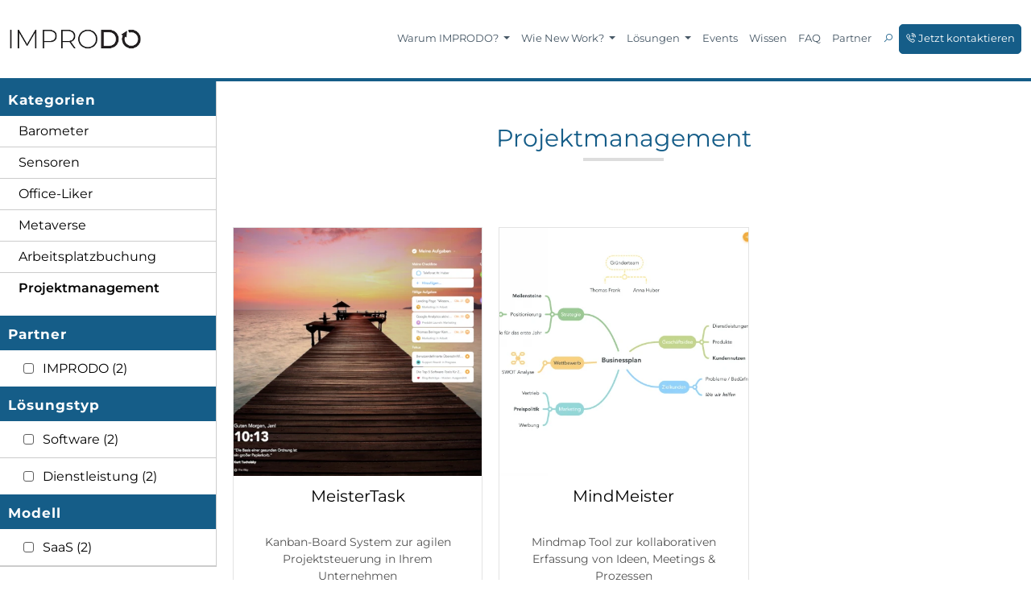

--- FILE ---
content_type: text/html; charset=utf-8
request_url: https://improdo.de/loesungen/kategorie/projektmanagement/
body_size: 11146
content:
<!DOCTYPE html><html lang=de><meta http-equiv=content-type content="text/html; charset=utf-8"><meta http-equiv=X-UA-Compatible content="IE=edge"><meta name=viewport content="width=device-width, initial-scale=1"><title>Projektmanagement - New Work - Work New - Mit dem Barometer zu New-Work-Office- und Smart-Office-Lösungen in der hybriden Arbeitswelt</title><meta name=description content=...><meta name=keywords content=""><meta name=copyright content=IMPRODO><meta name=publisher content=IMPRODO><meta name=robots content=index,follow><meta name=revisit-after content="7 days"><meta name=audience content=All><meta name=page-type content=Unternehmensinformationen><meta name=page-topic content="Software-Lösung Projektmanagement"><meta name=language content=de><meta name=author content=IMPRODO><meta name=geo.placename content="Schorndorf, Deutschland"><meta name=geo.position content=48.805410;9.518030><meta name=geo.region content=Baden-Württemberg><meta name=city content=Schorndorf><meta name=country content=Deutschland><meta name=zipcode content=73614><meta name=ICBM content="48.805410, 9.518030"><meta property=og:title content=Projektmanagement><meta property=og:type content=Website><meta property=og:description content=...><meta property=og:url content=https://improdo.de/loesungen/kategorie/projektmanagement/><meta property=og:image content=https://improdo.de/site/assets/files/1057/improdo-new-work-stuttgart-schorndorf-smart-office.webp><meta property=og:image:width content=256><meta property=og:image:height content=256><meta name=twitter:card content=summary><meta property=twitter:domain content=https://improdo.de><meta property=twitter:url content=https://improdo.de/loesungen/kategorie/projektmanagement/><meta name=twitter:title content=Projektmanagement><meta name=twitter:description content="...' "><meta name=twitter:image content=https://improdo.de/site/assets/files/1057/improdo-new-work-stuttgart-schorndorf-smart-office.webp><meta property=twitter:image:width content=256><meta property=twitter:image:height content=256><meta http-equiv=Content-Security-Policy content="default-src 'self' *.improdo.de 'unsafe-inline';font-src 'self' data:; img-src 'self' *.improdo.de data: ; script-src 'self' *.improdo.de 'unsafe-eval' 'unsafe-inline'; "><link rel=canonical href=https://improdo.de/loesungen/kategorie/projektmanagement/><link rel="shortcut icon" type=image/x-icon href=/site/assets/files/1057/improdo-new-work-stuttgart-schorndorf-smart-office-favicon.256x256.webp><link rel=stylesheet href=/site/assets/pwpc/pwpc-73a77fb901efd6b7f3906a5675ba28cb913e0f9a.css><script src=/site/assets/pwpc/pwpc-233d13354655ec905c817c493e9779d908610928.js></script><style>@media (min-width:900px){.mainsection{padding-top:33px}}@media (max-width:767px){.kopfzeile{margin:0px!important}}.navigation-clean.navbar-light .navbar-nav .nav-link{font-size:16px}.article-list p a{color:#155d88}.article-list p a:hover{color:#2779F6;text-decoration:underline!important}.top_page i{background:#155d88!important}.info-header-icon-list .submenus{border-left:5px solid #155d88}</style><body style=padding:0;><div id=hdrtop></div><div class=info-header-icon-list><nav class="navbar navbar-light navbar-expand-md navigation-clean" style="border-bottom: 4px solid #155d88;box-shadow: 0;"><div class=container><a href=https://improdo.de/><img src=/site/assets/files/1057/improdo-new-work-stuttgart-schorndorf-smart-office.520x0.webp style="height: 75px;max-width: auto;"></a><div class=main_mobile><div class=only_mobile><a href="tel:+49 7181-2070 610" class=mobile-search> <i class="las la-phone-volume" style="color: #155d88;"></i> </a> <a href=/anfrage/ class=mobile-search><i class="las la-envelope-open" style="color: #155d88;"></i></a> <b><a href=# class=mobile-search data-bs-toggle=modal data-bs-target=#exampleModal> <i class="las la-search" style="color: #155d88;"></i> </a></b></div><button data-bs-toggle=collapse class=navbar-toggler data-bs-target=#navcol-1><span class=sr-only>Toggle navigation</span><span class=navbar-toggler-icon></span></button></div><div class="collapse navbar-collapse" id=navcol-1><ul class='nav navbar-nav ms-auto'><li class="dropdown nav-item"><a href=# class="dropdown-toggle nav-link" data-bs-toggle=dropdown role=button aria-haspopup=true aria-expanded=false>Warum IMPRODO? <span class=caret></span></a><ul class=dropdown-menu><li><a href=/info/herausforderung/>Herausforderung</a><li><a href=/info/loesung/>Lösung</a><li><a href=/info/vorgehensweise/>IMPROVE &amp; DO</a></ul><li class="dropdown nav-item"><a href=# class="dropdown-toggle nav-link" data-bs-toggle=dropdown role=button aria-haspopup=true aria-expanded=false>Wie New Work? <span class=caret></span></a><ul class=dropdown-menu><li class=sub-items><a href=/new-work/barometer-berfragung/ class=dropdown-toggle>1. Barometer</a> <span class=caret></span><ul class=submenus><li><a href=/new-work/barometer-berfragung/planung-durchfuehrung/>Befragungsprozess</a><li><a href=/new-work/barometer-berfragung/datenanalyse/>Ergebnisinterpretation</a></ul><li class=sub-items><a href=/new-work/office-sensoren/ class=dropdown-toggle>2. Office Sensoren</a> <span class=caret></span><ul class=submenus><li><a href=/new-work/office-sensoren/sensor-implementierung/>Sensor Implementierung</a><li><a href=/new-work/office-sensoren/daten-basierte-strategie/>Daten-basierte Strategie</a></ul><li class=sub-items><a href=/new-work/office-liker/ class=dropdown-toggle>3. Office-Liker</a> <span class=caret></span><ul class=submenus><li><a href=/new-work/office-liker/interaktive-stilwahl-materialien/>Stil- und Materialpräferenzen</a><li><a href=/new-work/office-liker/einfluss-auf-design/>Einfluss auf Design</a></ul><li class=sub-items><a href=/new-work/metaverse/ class=dropdown-toggle>4. Metaverse</a> <span class=caret></span><ul class=submenus><li><a href=/new-work/metaverse/virtueller-zwilling/>Virtueller Zwilling-Entwicklung</a><li><a href=/new-work/metaverse/interaktive-planung/>Interaktive Planung</a></ul></ul><li class="dropdown nav-item"><a href=# class="dropdown-toggle nav-link" data-bs-toggle=dropdown role=button aria-haspopup=true aria-expanded=false>Lösungen <span class=caret></span></a><ul class=dropdown-menu><li><a href=/loesungen/kategorie/barometer/>Barometer</a><li><a href=/loesungen/kategorie/office-sensoren/>Sensoren</a><li><a href=/loesungen/kategorie/office-liker/>Office-Liker</a><li><a href=/loesungen/kategorie/metaverse/>Metaverse</a><li><a href=/loesungen/kategorie/arbeitsplatzbuchung/>Arbeitsplatzbuchung</a><li><a href=/loesungen/kategorie/projektmanagement/>Projektmanagement</a><li><a href=/loesungen/partner/>Partner</a></ul><li class=nav-item role=presentation><a class=nav-link href=/events/>Events</a><li class=nav-item role=presentation><a class=nav-link href=/wissen/>Wissen</a><li class=nav-item role=presentation><a class=nav-link href=/#d>FAQ</a><li class=nav-item role=presentation><a class=nav-link href=/#t>Partner</a><li class=nav-item role=presentation><a href=# class=nav-link style=font-size:19px; data-bs-toggle=modal data-bs-target=#exampleModal><i class="las la-search" style="color: #155d88;"></i></a><li class=nav-item role=presentation><a class='nav-link callbtn' href=/#kontakt style="border: 1px solid #155d88; background: #155d88; color: #fff;border-radius: 5px;padding: 5px 15px 2px 15px;"> <i class="las la-phone-volume" style="margin: 5px 0 10px 0;color: #fff;"></i> <span class=kontaktbutton>Jetzt kontaktieren</span> </a></ul></div></div></nav></div></div><div class="modal fade search_modal" id=exampleModal tabindex=-1 role=dialog aria-labelledby=exampleModalLabel aria-hidden=true><div class="modal-dialog modal-dialog-centered" role=document><div class=modal-content><div class=modal-header><h5 class=modal-title id=exampleModalLabel>Suche</h5><button type=button class=close data-bs-dismiss=modal aria-label=Close><span aria-hidden=true>&times;</span></button></div><div class=modal-body><div><form class=search action=/suche/ id=search_form><input class=search_input_text name=q id=search placeholder='Suchbegriff eingeben'></form><div class=srch_lsting></div></div><div class=modal-under-data><a href=https://improdo.de/site-map/><i class="las la-sitemap" style="color: #155d88"></i> <span> Sitemap</span> </a>&nbsp;&nbsp;<a href=/anfrage/><i class="las la-envelope-open" style="color: #155d88"></i> <span >info@improdo.de </span> </a> &nbsp;&nbsp;<a href="tel:+49 7181-2070 610"><i class="las la-phone-volume" style="color: #155d88"></i> <span>+49 7181-2070 610</span></a></div><div class=modal-under-data>&nbsp;<a href=https://linkedin.com/company/improdo target=_blank><i class="lab la-linkedin-in" style="color: #155d88;"></i></a> &nbsp;</div></div></div></div></div><link rel=alternate hreflang=home href=https://improdo.de/loesungen/kategorie/projektmanagement/><script type=application/ld+json>{"@context":"https://schema.org","@type":"BreadcrumbList","itemListElement":[{"@type":"ListItem","position":"1","name":"IMPRODO","item":"/"},{"@type":"ListItem","position":"2","name":"Lösungen","item":"/loesungen/"},{"@type":"ListItem","position":"3","name":"Kategorien","item":"/loesungen/kategorie/"},{"@type":"ListItem","position":"4","name":"Projektmanagement","item":"/loesungen/kategorie/projektmanagement/"}]}</script><style>.video_sldr{position:relative;min-height:600px;cursor:pointer;margin:48px 0 0 0}.video_sldr .swiper-slide{padding:0}.video_sldr .slider-one{position:absolute!important;width:100%;height:100%;top:0;left:0}.sldr_txt{text-align:center;position:absolute;z-index:11111;width:100%;padding:25px 0 0 0}.video_sldr .swiper-button-next{right:30px!important}.video_sldr .swiper-button-prev{left:30px!important}.sldr_txt h3{font-size:65px;font-weight:500;color:#fff}.sldr_txt p{color:#fff}.swiper-slide{background:inherit!important}.untermenu ul>li>ul>li.current>a{background:#155d88}.untermenu ul>li>ul>li>ul>li.current::before{color:#155d88}.article-list h1{color:#155d88}.article-list h2{color:#155d88}.article-list h3{color:#155d88}.article-list h4{color:#155d88}.swiper-main{position:relative}.swiper-button-next,.swiper-button-prev{color:#155d88!important}.swiper-pagination-bullet-active{background:#155d88}.swiper-slide{text-align:center;font-size:18px;background:#fff;display:-webkit-box;display:-ms-flexbox;display:-webkit-flex;display:flex;-webkit-box-pack:center;-ms-flex-pack:center;-webkit-justify-content:center;justify-content:center;-webkit-box-align:center;-ms-flex-align:center;-webkit-align-items:center;align-items:center}a:hover{color:#155d88}a.btn-outline-primary:hover{background:#155d88;color:#fff!important}.preisbox{border-top:2px solid #155d88}.preisbox .preis h4{color:#155d88}#wrap_kontakt_submit button{background:#155d88;width:100%;font-size:25px;padding:15px}.parallax1{background-image:url(/site/assets/files/1/event_hintergrund-improdo-1.webp)}.ctabutton{float:left;width:100%}#swipertitle{hyphens:auto}.swiper-slide{display:flex;align-items:center}.footer_filter_row{background-color:white;box-shadow:0 10px 30px rgb(216 216 216 / 45%);position:fixed;inset:auto auto 0;margin:auto;z-index:99;width:100%;margin:0px!important;height:68px}.subCategory_listBox .subCategory_Box .subcat_imgBox,.subCategory_listBox .subCategory_Box2 .subcat_imgBox{background-color:#fff}.show_counter .show_counting{font-size:43px;color:#155d88!important}.show_counter .row{justify-content:center}#sidebar .checklist .li_level1 .input-group-text{padding:7px 7px 7px 23px}.vorsh-img{width:25%;height:auto;border-radius:0;float:left;margin-right:14px}.vorsh-img img{width:100%;height:206px;border-radius:0}.bottom-data p{text-align:justify}.card-header{margin-bottom:10px}div#main_footer{width:100%;float:left}.Swiper3 .subCategory_listBox .subCategory_Box2 .subcat_nameBox p.desc_text{min-height:50px;margin:0}.FormBuilder-1 .Inputfield_rechenaufgabe{width:100%;margin:10px 0 30px 0}.FormBuilder-1 input[type=text]{min-height:45px}.FormBuilder-1 select{min-height:45px}.dataTables_empty{display:none}.item_spc a{display:grid}.item_spc a .thumb_img{overflow-y:hidden}.item_spc a .thumb_img img{height:100%}.Swiper3 .row{width:100%}@media screen and (min-width:100px) and (max-width:480px){.video_sldr video{object-fit:cover;height:100%}.video_sldr .swiper-button-next{display:none}.video_sldr .swiper-button-prev{display:none}.video_sldr #swiperbody p{font-size:16px}#swipercta{font-weight:600;line-height:32px}#swipertitle{padding:15px 30px 0}.sldr_txt{padding:inherit!important}#swipertitle{padding-top:25px!important}}@media screen and (min-width:481px) and (max-width:600px){.video_sldr video{object-fit:cover;height:100%}.video_sldr{min-height:470px}.video_sldr .swiper-button-next{display:none}.video_sldr .swiper-button-prev{display:none}.video_sldr #swiperbody p{font-size:16px}#swipercta{font-weight:600;line-height:32px}#swipertitle{padding:15px 30px 0}.sldr_txt{padding:inherit!important}#swipertitle{padding-top:25px!important}}@media screen and (min-width:601px) and (max-width:767px){.video_sldr video{object-fit:cover;height:100%}.video_sldr{min-height:450px}.video_sldr .swiper-button-next{display:none}.video_sldr .swiper-button-prev{display:none}.video_sldr #swiperbody p{font-size:16px}#swipercta{font-weight:600;line-height:32px}#swipertitle{padding:15px 30px 0}.sldr_txt{padding:inherit!important}#swipertitle{padding-top:25px!important}}@media screen and (min-width:768px) and (max-width:1023px){.video_sldr video{object-fit:cover;height:100%}.video_sldr{min-height:450px;margin:22px 0 0 0}.video_sldr .swiper-button-next{display:none}.video_sldr .swiper-button-prev{display:none}.video_sldr #swiperbody p{font-size:16px}#swipercta{font-weight:600;line-height:32px;margin:0!important}#swipertitle{padding:15px 30px 0}#swipertitle{font-size:40px!important}.sldr_txt{padding:inherit!important}#swipertitle{padding-top:40px!important}}@media screen and (min-width:1024px) and (max-width:1100px){.video_sldr video{object-fit:cover;height:100%}.video_sldr{min-height:450px;margin:22px 0 0 0}.video_sldr #swiperbody p{font-size:16px}#swipercta{font-weight:600;line-height:32px}#swipertitle{padding:15px 30px 0}#swipertitle{font-size:40px!important}.sldr_txt{padding:inherit!important}#swipertitle{padding-top:40px!important}}.sldr_txt{padding:inherit!important}#swipertitle{padding-top:40px}@media screen and (max-width:767px){.bottom_Fixedfooter{display:block}}.dataTables_wrapper .dataTables_paginate{padding-top:.25em;padding:8px 0;border-radius:7px}@media screen and (min-width:767px){.dataTables_wrapper .dataTables_paginate{margin-right:20px}}.dataTables_wrapper .dataTables_paginate .paginate_button:hover{color:#155d88!important}#sidebar h3{background-color:#155d88!important}.apply_btn{border:2px solid #155d88;background:#155d88}@media screen and (max-width:767px){.swiper-mobile{display:block!important}.swiper-desktop{display:none!important}}.Swiper3 .subCategory_listBox .subCategory_Box2 .subcat_nameBox p.desc_text{color:#000;font-weight:600;font-size:16px;margin:0 0 6px;padding:0 10px}.Swiper3 .subCategory_listBox .subCategory_Box2 .subcat_nameBox .desc2 .desc2_top span{font-size:12px;min-height:40px;display:block;line-height:1.4;font-size:15px;padding:0 10px}.Swiper3 .subCategory_listBox .subCategory_Box2 .subcat_nameBox .desc2 .desc2_top{line-height:1;margin:0 0 10px}.Swiper3 .subCategory_listBox .subCategory_Box2 .subcat_nameBox p.prodd_price{font-weight:600;margin:0;font-size:16px;color:#000;padding-bottom:10px}.Swiper3 .subCategory_listBox .subCategory_Box2 .card_foot .card_foot_ul{margin:0;padding:0}.Swiper3 .subCategory_listBox .subCategory_Box2 .card_foot .card_foot_ul li{display:block;font-size:10px;color:#000;line-height:1.4;padding:4px 0 3px;border-top:1px solid #e3e3e3}.Swiper3 .subCategory_listBox .subCategory_Box2 .subcat_nameBox{padding-top:11px}.subCategory_listBox .subCategory_Box2{background-color:#fdfdfd}.Swiper2 .subCategory_listBox .subCategory_Box2 .subcat_imgBox{height:100px}.Swiper2 .subCategory_listBox .subCategory_Box2 .subcat_nameBox h3{padding-bottom:10px;font-size:15px!important}.Swiper2 .subCategory_Box2 .subcat_imgBox img{height:auto;width:auto;min-height:100px}.Swiper2 .subCategory_Box2{border:0}.form-check-input:checked{background-color:#155d88}.article-list{margin:50px 0 40px 0}div#light video{width:100%;position:absolute;top:0;bottom:0;margin:auto;left:0;right:0}div#light{display:none;position:fixed;z-index:99999;top:0;bottom:0;left:0;right:0;margin:auto;max-width:600px;max-height:338px;background:#fff;border:2px solid #ffff}#fade{display:none;position:fixed;top:0%;left:0%;width:100%;height:100%;background-color:black;z-index:9999;-moz-opacity:0.8;opacity:.80;filter:alpha(opacity=80)}@media screen and (max-width:500px){.Swiper3 .subCategory_listBox .subCategory_Box2 .subcat_nameBox .desc2{padding:3px}.Swiper3 .subCategory_listBox .subCategory_Box2 .subcat_nameBox .desc2 .desc2_top span{min-height:30px;font-size:10px}.Swiper3 .subCategory_listBox .subCategory_Box2 .subcat_nameBox p.desc_text{min-height:36px;font-size:12px}.Swiper3 .subCategory_listBox .subCategory_Box2 .subcat_nameBox p.prodd_price{font-size:13px}}@media screen and (min-width:501px) and (max-width:767px){.Swiper3 .subCategory_listBox .subCategory_Box2 .subcat_nameBox .desc2 .desc2_top span{min-height:51px}.Swiper3 .subCategory_listBox .subCategory_Box2 .subcat_nameBox p.prodd_price{font-size:13px}}@media screen and (max-width:768px){.Swiper3 .subCategory_listBox .subCategory_Box2 .card_foot .card_foot_ul{margin:0!important}.vorsh-img{width:50%}}@media screen and (min-width:768px) and (max-width:991px){.Swiper3 .subCategory_listBox .subCategory_Box2 .subcat_nameBox .desc2 .desc2_top span{min-height:85px;font-size:10px}.Swiper3 .subCategory_listBox .subCategory_Box2 .subcat_nameBox p.prodd_price{font-size:12px}.Swiper3 .subCategory_listBox .subCategory_Box2 .subcat_nameBox p.desc_text{min-height:34px;font-size:11px}}@media screen and (max-width:767px){.mainSectionn .filter_panel{flex:0}.mainSectionn .content_block{flex:1 1 100%!important;padding:0 5px!important}div#light{max-width:300px!important;max-height:230px!important}}@media screen and (min-width:768px) and (max-width:1024px){div#light{max-width:500px!important}}@media screen and (min-width:900px) and (max-width:1366px){.simple-slider .swiper-slide{margin-top:25px}}@media screen and (min-width:900px) and (max-width:1000px){.navigation-clean.navbar .navbar-nav .nav-link{padding-left:10px;padding-right:10px}}.mainSectionn .content_block{flex:1 1 79%;padding:0 10px}.mainSectionn .filter_panel{flex:1 1 21%}.breadcrumbs2{display:flex;justify-content:center;margin-top:20px}.breadcrumbs2 a{font-size:15px}input[type='checkbox']{accent-color:#155d88}.Swiper3 .subCategory_listBox .subCategory_Box2 .subcat_imgBox{display:flex;justify-content:center;align-items:center;overflow:hidden}.Swiper3 .subCategory_listBox .subCategory_Box2 .subcat_imgBox img{width:100%;height:auto;border-radius:0;object-fit:cover;height:100%}.Swiper3 .subCategory_Box2 a:hover{color:#575759}.main_grund{min-height:64px}.Swiper3 .subCategory_listBox .subCategory_Box2 .card_foot .card_foot_ul li{padding:4px 0 10px}.seo_divs p{text-align:justify}.cards_sec{display:none}.swiper-pagination-bullets{display:none}#main_footer{display:none}.grid-item1 a img{border-radius:0px!important}.productsswiperdiv h2{color:#155d88;font-weight:normal}.active_a{width:32%!important}.grid-item1{margin-bottom:16px}@media screen and (max-width:768px){.active_a{width:47.5%!important}.grid-item1{margin-bottom:2px}.grid1{padding-left:5px}.custompricebtn{margin-bottom:10px!important}}.custompricebtn{width:100%;text-align:center}@media only screen and (min-width:389px) and (max-width:391px){.active_a{width:47%!important}}</style><div class=mainsection><main id=main><div class=article-list style="margin: 50px 0 0;"><section class=cards_sec><div class=container-fluid><div class="row main-section mainSectionn"><div class="filter_panel p-0 mb-2 column_display "><div id=CATEGORIES><div id=sidebar><div><div class="card category_card"><h3 class="text-left normal_h3">Kategorien
<span class=arrow></span></h3><div><div class="card-body checklist fashion divwithcheckbox"><div class=accordion id=sub_accordion><ul class="card checkList_UL"><li class=li_level1><div id=acc_subcategory1 data-bs-toggle=collapse data-bs-target=#subcat_accor1 aria-controls=subcat_accor1 class="text-left collapsed normal_hdd input-group-text chheck "><a href=/loesungen/kategorie/barometer/ class="acc_noopen accordian_href">Barometer</a></div><ul id=subcat_accor1 class=collapse aria-labelledby=acc_subcategory1 data-bs-target=#sub_accordion></ul><li class=li_level1><div id=acc_subcategory2 data-bs-toggle=collapse data-bs-target=#subcat_accor2 aria-controls=subcat_accor2 class="text-left collapsed normal_hdd input-group-text chheck "><a href=/loesungen/kategorie/office-sensoren/ class="acc_noopen accordian_href">Sensoren</a></div><ul id=subcat_accor2 class=collapse aria-labelledby=acc_subcategory2 data-bs-target=#sub_accordion></ul><li class=li_level1><div id=acc_subcategory3 data-bs-toggle=collapse data-bs-target=#subcat_accor3 aria-controls=subcat_accor3 class="text-left collapsed normal_hdd input-group-text chheck "><a href=/loesungen/kategorie/office-liker/ class="acc_noopen accordian_href">Office-Liker</a></div><ul id=subcat_accor3 class=collapse aria-labelledby=acc_subcategory3 data-bs-target=#sub_accordion></ul><li class=li_level1><div id=acc_subcategory4 data-bs-toggle=collapse data-bs-target=#subcat_accor4 aria-controls=subcat_accor4 class="text-left collapsed normal_hdd input-group-text chheck "><a href=/loesungen/kategorie/metaverse/ class="acc_noopen accordian_href">Metaverse</a></div><ul id=subcat_accor4 class=collapse aria-labelledby=acc_subcategory4 data-bs-target=#sub_accordion></ul><li class=li_level1><div id=acc_subcategory5 data-bs-toggle=collapse data-bs-target=#subcat_accor5 aria-controls=subcat_accor5 class="text-left collapsed normal_hdd input-group-text chheck "><a href=/loesungen/kategorie/arbeitsplatzbuchung/ class="acc_noopen accordian_href">Arbeitsplatzbuchung</a></div><ul id=subcat_accor5 class=collapse aria-labelledby=acc_subcategory5 data-bs-target=#sub_accordion></ul><li class=li_level1><div id=acc_subcategory6 data-bs-toggle=collapse data-bs-target=#subcat_accor6 aria-controls=subcat_accor6 class="text-left collapsed normal_hdd input-group-text chheck active"><a href=/loesungen/kategorie/projektmanagement/ class="acc_noopen accordian_href">Projektmanagement</a></div><ul id=subcat_accor6 class=collapse aria-labelledby=acc_subcategory6 data-bs-target=#sub_accordion></ul></ul></div></div></div></div></div><h3>Partner</h3><div class="checklist manufacturer divwithcheckbox"><ul class=checkList_UL><li class="li_level1 li_checkbox "><div class="input-group-text chheck"><input class="form-check-input mt-0 manufacturer_data merk_data_cat" type=checkbox value=1487 aria-label="Checkbox for following text input"></div><span class=checkbox_title>IMPRODO (2)</span></ul></div><h3>Lösungstyp</h3><div class="checklist sizes divwithcheckbox"><ul class=checkList_UL><li class="li_level1 li_checkbox "><div class="input-group-text chheck"><input class="form-check-input mt-0 merk_data_cat" type=checkbox value=1488 aria-label="Checkbox for following text input"></div>Software (2)<li class="li_level1 li_checkbox d-none"><div class="input-group-text chheck"><input class="form-check-input mt-0 merk_data_cat" type=checkbox value=1489 aria-label="Checkbox for following text input"></div>Hardware (0)<li class="li_level1 li_checkbox "><div class="input-group-text chheck"><input class="form-check-input mt-0 merk_data_cat" type=checkbox value=1490 aria-label="Checkbox for following text input"></div>Dienstleistung (2)</ul></div><h3>Modell</h3><div class="checklist sizes divwithcheckbox"><ul class=checkList_UL><li class="li_level1 li_checkbox "><div class="input-group-text chheck"><input class="form-check-input mt-0 merk_data_cat" type=checkbox value=1491 aria-label="Checkbox for following text input"></div>SaaS (2)<li class="li_level1 li_checkbox d-none"><div class="input-group-text chheck"><input class="form-check-input mt-0 merk_data_cat" type=checkbox value=1492 aria-label="Checkbox for following text input"></div>On-Premise (0)</ul></div><button class="apply_btn filter_btn"> Filter anwenden </button></div></div></div><img src=/site/templates/assets/images/load2.gif id=gif_img class=loading_image style="display: none;"><div class="content_block set_all_pro"><h2 class=text-center>Projektmanagement</h2><section class="subCategory_listBox mb-4"></section><div class="mar-tp product_div"><table id=example style="width: 100%;"><thead><tr><th><th><th><th><th><th></tr><tbody><tr class=odd><td class="sorting_2 sorting_1"><div class=" col-sm-12 col-lg-12 mb-3 p-0"><div class=card_view><div class=card_top><a href=/loesungen/produkt/meistertask/ class=card_top_a><div class=card_img><img src=/site/assets/files/1529/remotework.500x500.webp></div><div class=card_description><p class=desc_text>MeisterTask<div class=desc2><div class=desc2_top><span>Kanban-Board System zur agilen Projektsteuerung in Ihrem Unternehmen</span></div></div><div class=main_grund><p class="text-center grund_txt"></div></div></a></div><div class=card_foot><ul class=card_foot_ul></ul></div></div></div><td class="sorting_2 sorting_1"><div class=" col-sm-12 col-lg-12 mb-3 p-0"><div class=card_view><div class=card_top><a href=/loesungen/produkt/mindmeister/ class=card_top_a><div class=card_img><img src=/site/assets/files/1530/businessplan.500x500.webp></div><div class=card_description><p class=desc_text>MindMeister<div class=desc2><div class=desc2_top><span>Mindmap Tool zur kollaborativen Erfassung von Ideen, Meetings &amp; Prozessen</span></div></div><div class=main_grund><p class="text-center grund_txt"></div></div></a></div><div class=card_foot><ul class=card_foot_ul></ul></div></div></div><td><td><td><td></table></div></div></div><div class="last_data_row mt-4"><div class="col-md-12 bottom-data mt-4"><div class=pdfbtn_div></div></div></div></div></section><section class=bottom_Fixedfooter><div class=container-fluid><div class="row footer_filter_row"><div class="col-lg-6 col-sm-6 col-6 footer_inner_filter_column filter_btn"><h3 class=main_color><span> <i class="las la-filter" aria-hidden=true></i> </span>filter</h3></div><div class="col-lg-6 col-sm-6 col-6 footer_inner_filter_column cart_btn"><h3 class=main_color><span> <i class="las la-shopping-cart"></i> </span>ANFRAGE</h3></div></div></div></section></div></main><div id=kontakt></div></div></div></div><script>$(function(){if(/Android|webOS|iPhone|iPad|iPod|BlackBerry|IEMobile|Opera Mini/i.test(navigator.userAgent)){$(".grid1").masonry({itemSelector:".grid-item1",columnWidth:5});setTimeout(()=>{$(".grid1").show();$('.gif1').hide();$(".grid1").masonry({itemSelector:".grid-item1",columnWidth:5})},1000);setTimeout(()=>{$(".grid1").masonry({itemSelector:".grid-item1",columnWidth:5})},3000);setTimeout(()=>{$(".grid1").masonry({itemSelector:".grid-item1",columnWidth:5})},4000);setTimeout(()=>{$(".grid1").masonry({itemSelector:".grid-item1",columnWidth:5})},6000);setTimeout(()=>{$(".grid1").masonry({itemSelector:".grid-item1",columnWidth:5})},8000);setTimeout(()=>{$(".grid1").masonry({itemSelector:".grid-item1",columnWidth:5})},10000)}
else{$(".grid1").masonry({itemSelector:".grid-item1",columnWidth:20});setTimeout(()=>{$(".grid1").show();$('.gif1').hide();$(".grid1").masonry({itemSelector:".grid-item1",columnWidth:20})},1000);setTimeout(()=>{$(".grid1").masonry({itemSelector:".grid-item1",columnWidth:20})},3000);setTimeout(()=>{$(".grid1").masonry({itemSelector:".grid-item1",columnWidth:20})},4000);setTimeout(()=>{$(".grid1").masonry({itemSelector:".grid-item1",columnWidth:20})},6000);setTimeout(()=>{$(".grid1").masonry({itemSelector:".grid-item1",columnWidth:20})},8000);setTimeout(()=>{$(".grid1").masonry({itemSelector:".grid-item1",columnWidth:20})},10000)}})</script><style>.top_page{background:#155d88;display:none}.top_page_whatsapp{background:#25d366>}.top_page_whatsapp i{border-radius:24px}.top_page i{border-radius:5px}.show_arrow{display:block!important}</style><div id=main_footer><div id=kontakt class=footer-clean style="background-color: #155d88;padding: 50px 0 50px 0;border-bottom: 0px solid #575759;margin-top:85px"><div class=container><div class="row justify-content-center"><div class="col-sm-12 col-md-12 item" style="text-align: center;" data-aos=fade-right data-aos-once=true><div class=ft_blueBoxx style="margin-bottom: 0px;border-bottom: 0;padding: 20px 0 0px 0;font-size: 30px;font-weight: normal;border: 1px #155d88 solid;background: #155d88;color:#fff; border-radius: 5px;"><div class="col-12 col-md-12 col-lg-12">IMPROVE + DO für mehr Transparenz und bessere Entscheidungen</div><hr style="color: #fff; margin: 15px 0;"><div class=row><div class="col-12 col-md-4 col-lg-3" style=text-align:center; data-aos=fade-right data-aos-once=true><h6 style=font-weight:300;font-size:1.2rem;><i class="las la-check" style="margin: 0 10px 0 0;color: #fff;"></i>sicher, schnell, anonym</h6></div><div class="col-12 col-md-4 col-lg-3" style=text-align:center; data-aos=fade-right data-aos-once=true><h6 style=font-weight:300;font-size:1.2rem;><i class="las la-check" style="margin: 0 10px 0 0;color: #fff;"></i>für alle Unternehmensgrößen</h6></div><div class="col-12 col-md-4 col-lg-3" style=text-align:center; data-aos=fade-right data-aos-once=true><h6 style=font-weight:300;font-size:1.2rem;><i class="las la-check" style="margin: 0 10px 0 0;color: #fff;"></i>Smart Office Lösungen</h6></div><div class="col-12 col-md-4 col-lg-3" style=text-align:center; data-aos=fade-right data-aos-once=true><h6 style=font-weight:300;font-size:1.2rem;><i class="las la-check" style="margin: 0 10px 0 0;color: #fff;"></i>New Work Office Partner</h6></div></div></div></div></div></div></div><div class=footer-clean style="background-color: #f4f4f4;padding: 50px 0 50px 0;border-bottom: 4px solid #575759;margin-top:0px"><footer><div class=container><div class="row justify-content-center"><div class="col-sm-12 col-md-12 item" style="text-align: center;" data-aos=fade-right data-aos-once=true><h2 style=padding:20px;color:#155d88;text-transform:uppercase;>Kontakt</h2></div><div class="col-6 col-md-4 col-lg-3 item ft_iconTitle" style=text-align:center; data-aos=fade-right data-aos-once=true><a href="tel:+49 7181-2070 610"> <i class="las la-phone-volume" style="margin: 5px 0 10px 0;color: #155d88; font-size:100px;padding-bottom: 20px;"></i><br><span style=font-size:18px;>+49 7181-2070 610</span><br><span style=font-size:14px;>jetzt zum Festnetzpreis anrufen</span> </a></div><div class="col-6 col-md-4 col-lg-3 item ft_iconTitle" style=text-align:center; data-aos=fade-right data-aos-once=true><a href=/anfrage/> <i class="las la-envelope-open" style="margin: 5px 0 10px 0;color: #155d88; font-size:100px;padding-bottom: 20px;"></i><br><span style=font-size:18px;><noscript data-emo=B4aEokYro2YcoNMH.EMu>aktivieren um Inhalt zu sehen</noscript></span><br><span style=font-size:14px;>Mail senden</span> </a></div><div class="col-6 col-md-4 col-lg-3 item ft_iconTitle" style=text-align:center; data-aos=fade-right data-aos-once=true><a href=https://goo.gl/maps/oNohStHbaQBiWhcT6> <i class="las la-location-arrow" style="margin: 5px 0 10px 0;color: #155d88; font-size:100px;padding-bottom: 20px;"></i><br><span style=font-size:18px;>IMPRODO GmbH in Schorndorf</span><br><span style=font-size:14px;>Google Maps öffnen</span> </a></div></div></div></footer></div><div style=background-color:#fff;><div id=socialmedia class=container><div class=row><div class=col-md-12><p style=text-align:center;font-size:30px;margin-bottom:60px;>&nbsp;<a href=https://linkedin.com/company/improdo target=_blank><i class="lab la-linkedin-in" style="color: #155d88;"></i></a> &nbsp;</div><div class="col-md-4 seo_divs"><p><p><strong> Jetzt IMPRODO starten</strong><p>Unsere Mission ist es, Technologie zu humanisieren und dabei den Menschen in den Mittelpunkt des Ver&auml;nderungsprozesses zu stellen. Entdecken Sie mit uns, wie wir New Work denken und lassen Sie uns gemeinsam den Weg in Ihre hybride Arbeitswelt gestalten. START NOW TO IMPRODO.</p></div><div class="col-md-4 seo_divs"><p><p><strong>Besuchen Sie uns in Schorndorf bei Stuttgart. </strong><p>In der Ideenwerkstatt wird die Arbeitswelt der Zukunft erlebbar. Hochwertige &amp; agile Einrichtungskonzepte werden durch digitale Lösungen unterstützt. Durch die einzigartige Konzeption des Raumes wird unmittelbar ein positives Erlebnis geschaffen. <a href=https://goo.gl/maps/oNohStHbaQBiWhcT6 target=_blank rel="noreferrer noopener">Google Maps / Routenplanung öffnen</a></p></div><div class="col-md-4 seo_divs"><p><p><strong>Gegen analoge Ahnungslosigkeit, für bessere Entscheidungen</strong><p>Beteiligen Sie die Menschen in Ihrer Organisation am analogen &amp; digitalen Veränderungsprozess. Gemeinsam schaffen wir Transparenz für mehr Investitionssicherheit &amp; bessere Entscheidungen, für sichere Anwendungen (DO), für stete Verbesserung (IMPROVE) - von Anfang an.</p></div><div class=col-md-12><p style=text-align:center;><img src=/site/assets/files/1057/improdo-new-work-stuttgart-schorndorf-smart-office.520x0.webp style="max-width: 98%;max-height: 120px;"><p class=copyright style="text-align: center;margin: 0;padding: 10px;font-color: #fff;font-size: 0.8rem;"><a href=https://improdo.de/site-map/>Sitemap</a> |
<a href=https://improdo.de/rechtliches/bildnachweise/>Bildnachweise</a> |
<a href=https://improdo.de/rechtliches/datenschutz/>Datenschutz</a> |
<a href=https://improdo.de/rechtliches/impressum/>Impressum</a><p class=copyright style="text-align: center;margin: 0;padding: 25px;font-color: #fff;font-size: 0.7em;">IMPRODO&nbsp;© 2026<div class=main_arrows><div class=top_page style=border-radius:5px><a href=" #hdrtop"><i class="las la-arrow-up"></i></a></div></div></div></div></div></div></div><script src=/site/assets/pwpc/pwpc-d7d6f338a65d0cfa56ca2a5ff1ad6161e967c411.js></script><script>var offset=250;console.log('Yes');$(document).scroll(function(){console.log('Scroll');if($(this).scrollTop()>offset){$('.top_page').addClass('show_arrow')}else if($(this).scrollTop()<=offset){$('.top_page').removeClass('show_arrow')}});$(function(){const navLinks=document.querySelectorAll('.nav-item:not(.dropdown)')
const menuToggle=document.getElementById('navcol-1')
const bsCollapse=new bootstrap.Collapse(menuToggle,{toggle:!1})
if(navigator.userAgent.match(/Android/i)||navigator.userAgent.match(/webOS/i)||navigator.userAgent.match(/iPhone/i)||navigator.userAgent.match(/iPad/i)||navigator.userAgent.match(/iPod/i)||navigator.userAgent.match(/BlackBerry/i)||navigator.userAgent.match(/Windows Phone/i)){navLinks.forEach((l)=>{l.addEventListener('click',()=>{bsCollapse.toggle()})})}
$('.cards_sec').fadeIn();$('#main_footer').fadeIn();$('#search').keyup(function(){search_val=$('#search').val();if(search_val.length>=3){$.ajax({url:'/suche/',method:'GET',data:{q:search_val},success:function(data){var obj=JSON.parse(data);console.log(obj);$('.srch_lsting').html('');if(obj[0]=='No result'){return !1}
for(var i=0;i<obj[0].length;i++){$('.srch_lsting').append("<a href="+obj[0][i].parent_url+"><h3>"+obj[0][i].parent+"</h3></a>");$('.srch_lsting').append("<ul id=list"+i+"a >");for(j=0;j<obj[0][i].data.length;j++){$('#list'+i+'a').append("<li><a href="+obj[0][i].data[j].url+"><div class='imge_icons'><img src="+obj[0][i].data[j].image+" alt='Image'/></div><div class='img-icons-text'>"+obj[0][i].data[j].title+"</div></a></li>")}
$('.srch_lsting').append("</ul>")}
for(var i=0;i<obj[1].length;i++){$('.srch_lsting').append("<h3>Dokumente (PDF, ...)</h3>");$('.srch_lsting').append("<ul id=list_pdf"+i+"a >");for(j=0;j<obj[1][i].data.length;j++){$('#list_pdf'+i+'a').append("<li><a href="+obj[1][i].data[j].url+"><i class='las la-download'></i><div class='img-icons-text'>"+obj[1][i].data[j].title+"</div></a></li>")}
$('.srch_lsting').append("</ul>")}}})}});$('#search_form').submit(function(e){e.preventDefault();return !1})})</script><script>lightbox.option({'resizeDuration':200,'wrapAround':!0,'showImageNumberLabel':!1,'albumLabel':'%1 / %2',})</script><script>AOS.init({disable:function(){var maxWidth=3000;return window.innerWidth<maxWidth}});window.document.onkeydown=function(e){if(!e){e=event}
if(e.keyCode==27){lightbox_close()}}
function lightbox_open(){var lightBoxVideo=document.getElementById("VideoSU");window.scrollTo(0,0);document.getElementById('light').style.display='block';document.getElementById('fade').style.display='block';lightBoxVideo.play()}
function lightbox_close(){var lightBoxVideo=document.getElementById("VideoSU");document.getElementById('light').style.display='none';document.getElementById('fade').style.display='none';lightBoxVideo.pause()}
function adjust_lines(desc_text_query,desc2_top_query){$.each(desc_text_query,function(index,value){if($(value).html().length>45){var print_val=$(value).html().substr(0,45);$(value).html(print_val);$(value).append('...')}});$.each(desc2_top_query,function(index,value){if($(value).html().length>55){var print_val=$(value).html().substr(0,55);$(value).html(print_val);$(value).append('...')}})}
$(function(){var categories_arr=[1484];var manufacturer_counta="0";var manufacturer_count2a="0";var count_slider_top="2";var products_counta="0";var products_count2a="0";var manufacturer_arr=[];var collapse_id="6";var merkmale_arr=[];var produkt_img_count="";var desc_text_query=$('.desc_text');var desc2_top_query=$('.desc2_top span');var trLength=$('#example tr').length;if(collapse_id!=''){collapse_id='subcat_accor'+collapse_id;$('#'+collapse_id).addClass('show')}
$('.acc_noopen').click(function(){var elems=document.querySelectorAll(".collapsed");[].forEach.call(elems,function(el){el.classList.remove("show")})});if(/Android|webOS|iPhone|iPad|iPod|BlackBerry|IEMobile|Opera Mini/i.test(navigator.userAgent)){$('.bottom_Fixedfooter').show();adjust_lines(desc_text_query,desc2_top_query);if(manufacturer_count2a<=2){$('.Swiper2 .swiper-button-prev').css("display","none");$('.Swiper2 .swiper-button-next').css("display","none")}
if(products_count2a<=2){$('.Swiper3 .swiper-button-prev').css("display","none");$('.Swiper3 .swiper-button-next').css("display","none")}}else{$('.apply_btn').hide();if(manufacturer_counta<=6){$('.Swiper2 .swiper-button-prev').css("display","none");$('.Swiper2 .swiper-button-next').css("display","none")}
if(products_counta<=4){$('.Swiper3 .swiper-button-prev').css("display","none");$('.Swiper3 .swiper-button-next').css("display","none")}}
$('.accordian_href').click(function(){var href=$(this).prop('href');window.location.href=href});$('#example').DataTable({pageLength:3,searching:!1,info:!1,order:[],bLengthChange:!1,oLanguage:{"sEmptyTable":""},fnDrawCallback:function(oSettings){$('#example_previous').html('<i class="las la-chevron-left" aria-hidden="true"></i>');$('#example_next').html('<i class="las la-chevron-right" aria-hidden="true"></i>');$('body,html').animate({scrollTop:0},100)},});$("#example thead").remove();$('.paginate_button next').html('>');$('#example_previous').html('<i class="las la-chevron-left" aria-hidden="true"></i>');$('#example_next').html('<i class="las la-chevron-right" aria-hidden="true"></i>');if(trLength<=4){$('#example_paginate').css("display","none")}
$('.merk_data').click(function(){merk_selected=[];data_token='9999';$('.product_div').html('');if(manufacturer_arr.length>0){merk_selected=manufacturer_arr}
$('.merk_data:checkbox:checked').each(function(){merk_selected.push($(this).attr('value'))});if(/(android|bb\d+|meego).+mobile|avantgo|bada\/|blackberry|blazer|compal|elaine|fennec|hiptop|iemobile|ip(hone|od)|ipad|iris|kindle|Android|Silk|lge |maemo|midp|mmp|netfront|opera m(ob|in)i|palm( os)?|phone|p(ixi|re)\/|plucker|pocket|psp|series(4|6)0|symbian|treo|up\.(browser|link)|vodafone|wap|windows (ce|phone)|xda|xiino/i.test(navigator.userAgent)||/1207|6310|6590|3gso|4thp|50[1-6]i|770s|802s|a wa|abac|ac(er|oo|s\-)|ai(ko|rn)|al(av|ca|co)|amoi|an(ex|ny|yw)|aptu|ar(ch|go)|as(te|us)|attw|au(di|\-m|r |s )|avan|be(ck|ll|nq)|bi(lb|rd)|bl(ac|az)|br(e|v)w|bumb|bw\-(n|u)|c55\/|capi|ccwa|cdm\-|cell|chtm|cldc|cmd\-|co(mp|nd)|craw|da(it|ll|ng)|dbte|dc\-s|devi|dica|dmob|do(c|p)o|ds(12|\-d)|el(49|ai)|em(l2|ul)|er(ic|k0)|esl8|ez([4-7]0|os|wa|ze)|fetc|fly(\-|_)|g1 u|g560|gene|gf\-5|g\-mo|go(\.w|od)|gr(ad|un)|haie|hcit|hd\-(m|p|t)|hei\-|hi(pt|ta)|hp( i|ip)|hs\-c|ht(c(\-| |_|a|g|p|s|t)|tp)|hu(aw|tc)|i\-(20|go|ma)|i230|iac( |\-|\/)|ibro|idea|ig01|ikom|im1k|inno|ipaq|iris|ja(t|v)a|jbro|jemu|jigs|kddi|keji|kgt( |\/)|klon|kpt |kwc\-|kyo(c|k)|le(no|xi)|lg( g|\/(k|l|u)|50|54|\-[a-w])|libw|lynx|m1\-w|m3ga|m50\/|ma(te|ui|xo)|mc(01|21|ca)|m\-cr|me(rc|ri)|mi(o8|oa|ts)|mmef|mo(01|02|bi|de|do|t(\-| |o|v)|zz)|mt(50|p1|v )|mwbp|mywa|n10[0-2]|n20[2-3]|n30(0|2)|n50(0|2|5)|n7(0(0|1)|10)|ne((c|m)\-|on|tf|wf|wg|wt)|nok(6|i)|nzph|o2im|op(ti|wv)|oran|owg1|p800|pan(a|d|t)|pdxg|pg(13|\-([1-8]|c))|phil|pire|pl(ay|uc)|pn\-2|po(ck|rt|se)|prox|psio|pt\-g|qa\-a|qc(07|12|21|32|60|\-[2-7]|i\-)|qtek|r380|r600|raks|rim9|ro(ve|zo)|s55\/|sa(ge|ma|mm|ms|ny|va)|sc(01|h\-|oo|p\-)|sdk\/|se(c(\-|0|1)|47|mc|nd|ri)|sgh\-|shar|sie(\-|m)|sk\-0|sl(45|id)|sm(al|ar|b3|it|t5)|so(ft|ny)|sp(01|h\-|v\-|v )|sy(01|mb)|t2(18|50)|t6(00|10|18)|ta(gt|lk)|tcl\-|tdg\-|tel(i|m)|tim\-|t\-mo|to(pl|sh)|ts(70|m\-|m3|m5)|tx\-9|up(\.b|g1|si)|utst|v400|v750|veri|vi(rg|te)|vk(40|5[0-3]|\-v)|vm40|voda|vulc|vx(52|53|60|61|70|80|81|83|85|98)|w3c(\-| )|webc|whit|wi(g |nc|nw)|wmlb|wonu|x700|yas\-|your|zeto|zte\-/i.test(navigator.userAgent.substr(0,4))){$.ajax({url:'/filter-products/',type:'POST',data:{merk_selected:merk_selected,data_token:data_token},success:function(data){$('.product_div').html(data);$('#example').DataTable({pageLength:3,searching:!1,info:!1,order:[],bLengthChange:!1,oLanguage:{"sEmptyTable":""},fnDrawCallback:function(oSettings){$('#example_previous').html('<i class="las la-chevron-left" aria-hidden="true"></i>');$('#example_next').html('<i class="las la-chevron-right" aria-hidden="true"></i>');$('body,html').animate({scrollTop:0},100)}});$("#example thead").remove();$('.paginate_button next').html('>');$('#example_previous').html('<i class="las la-chevron-left" aria-hidden="true"></i>');$('#example_next').html('<i class="las la-chevron-right" aria-hidden="true"></i>');var anchorLen=$('.paginate_button').length;if(anchorLen<=3){$('.dataTables_paginate').hide()}},complete:function(data){head=$('.desc_text');mid_title=$('.desc2_top span');adjust_lines(head,mid_title)}})}
else{$.ajax({url:'/filter-products/',type:'POST',data:{merk_selected:merk_selected,data_token:data_token},beforeSend:function(){$('#gif_img').show()},success:function(data){$('#gif_img').hide();$('.product_div').html(data);$('#example').DataTable({pageLength:3,searching:!1,info:!1,order:[],bLengthChange:!1,oLanguage:{"sEmptyTable":""},fnDrawCallback:function(oSettings){$('#example_previous').html('<i class="las la-chevron-left" aria-hidden="true"></i>');$('#example_next').html('<i class="las la-chevron-right" aria-hidden="true"></i>');$('body,html').animate({scrollTop:0},100)}});$("#example thead").remove();$('#example_previous').html('<i class="las la-chevron-left" aria-hidden="true"></i>');$('#example_next').html('<i class="las la-chevron-right" aria-hidden="true"></i>');var anchorLen=$('.paginate_button').length;if(anchorLen<=3){$('.dataTables_paginate').hide()}}})}});$('.merk_data_cat').click(function(){merk_selected=[];data_token='9999';category=categories_arr;$('.product_div').html('');$('.merk_data_cat:checkbox:checked').each(function(){merk_selected.push($(this).attr('value'))});if(/(android|bb\d+|meego).+mobile|avantgo|bada\/|blackberry|blazer|compal|elaine|fennec|hiptop|iemobile|ip(hone|od)|ipad|iris|kindle|Android|Silk|lge |maemo|midp|mmp|netfront|opera m(ob|in)i|palm( os)?|phone|p(ixi|re)\/|plucker|pocket|psp|series(4|6)0|symbian|treo|up\.(browser|link)|vodafone|wap|windows (ce|phone)|xda|xiino/i.test(navigator.userAgent)||/1207|6310|6590|3gso|4thp|50[1-6]i|770s|802s|a wa|abac|ac(er|oo|s\-)|ai(ko|rn)|al(av|ca|co)|amoi|an(ex|ny|yw)|aptu|ar(ch|go)|as(te|us)|attw|au(di|\-m|r |s )|avan|be(ck|ll|nq)|bi(lb|rd)|bl(ac|az)|br(e|v)w|bumb|bw\-(n|u)|c55\/|capi|ccwa|cdm\-|cell|chtm|cldc|cmd\-|co(mp|nd)|craw|da(it|ll|ng)|dbte|dc\-s|devi|dica|dmob|do(c|p)o|ds(12|\-d)|el(49|ai)|em(l2|ul)|er(ic|k0)|esl8|ez([4-7]0|os|wa|ze)|fetc|fly(\-|_)|g1 u|g560|gene|gf\-5|g\-mo|go(\.w|od)|gr(ad|un)|haie|hcit|hd\-(m|p|t)|hei\-|hi(pt|ta)|hp( i|ip)|hs\-c|ht(c(\-| |_|a|g|p|s|t)|tp)|hu(aw|tc)|i\-(20|go|ma)|i230|iac( |\-|\/)|ibro|idea|ig01|ikom|im1k|inno|ipaq|iris|ja(t|v)a|jbro|jemu|jigs|kddi|keji|kgt( |\/)|klon|kpt |kwc\-|kyo(c|k)|le(no|xi)|lg( g|\/(k|l|u)|50|54|\-[a-w])|libw|lynx|m1\-w|m3ga|m50\/|ma(te|ui|xo)|mc(01|21|ca)|m\-cr|me(rc|ri)|mi(o8|oa|ts)|mmef|mo(01|02|bi|de|do|t(\-| |o|v)|zz)|mt(50|p1|v )|mwbp|mywa|n10[0-2]|n20[2-3]|n30(0|2)|n50(0|2|5)|n7(0(0|1)|10)|ne((c|m)\-|on|tf|wf|wg|wt)|nok(6|i)|nzph|o2im|op(ti|wv)|oran|owg1|p800|pan(a|d|t)|pdxg|pg(13|\-([1-8]|c))|phil|pire|pl(ay|uc)|pn\-2|po(ck|rt|se)|prox|psio|pt\-g|qa\-a|qc(07|12|21|32|60|\-[2-7]|i\-)|qtek|r380|r600|raks|rim9|ro(ve|zo)|s55\/|sa(ge|ma|mm|ms|ny|va)|sc(01|h\-|oo|p\-)|sdk\/|se(c(\-|0|1)|47|mc|nd|ri)|sgh\-|shar|sie(\-|m)|sk\-0|sl(45|id)|sm(al|ar|b3|it|t5)|so(ft|ny)|sp(01|h\-|v\-|v )|sy(01|mb)|t2(18|50)|t6(00|10|18)|ta(gt|lk)|tcl\-|tdg\-|tel(i|m)|tim\-|t\-mo|to(pl|sh)|ts(70|m\-|m3|m5)|tx\-9|up(\.b|g1|si)|utst|v400|v750|veri|vi(rg|te)|vk(40|5[0-3]|\-v)|vm40|voda|vulc|vx(52|53|60|61|70|80|81|83|85|98)|w3c(\-| )|webc|whit|wi(g |nc|nw)|wmlb|wonu|x700|yas\-|your|zeto|zte\-/i.test(navigator.userAgent.substr(0,4))){$.ajax({url:'/filter-products/',type:'POST',data:{merk_selected:merk_selected,category_selected:category,data_token2:data_token},success:function(data){$('.product_div').html(data);$('#example').DataTable({pageLength:3,searching:!1,info:!1,order:[],bLengthChange:!1,oLanguage:{"sEmptyTable":""},fnDrawCallback:function(oSettings){$('#example_previous').html('<i class="las la-chevron-left" aria-hidden="true"></i>');$('#example_next').html('<i class="las la-chevron-right" aria-hidden="true"></i>');$('body,html').animate({scrollTop:0},100)}});$("#example thead").remove();$('#example_previous').html('<i class="las la-chevron-left" aria-hidden="true"></i>');$('#example_next').html('<i class="las la-chevron-right" aria-hidden="true"></i>');var anchorLen=$('.paginate_button').length;if(anchorLen<=3){$('.dataTables_paginate').hide()}},complete:function(data){head=$('.desc_text');mid_title=$('.desc2_top span');adjust_lines(head,mid_title)}})}
else{$.ajax({url:'/filter-products/',type:'POST',data:{merk_selected:merk_selected,category_selected:category,data_token2:data_token},beforeSend:function(){$('#gif_img').show()},success:function(data){$('#gif_img').hide();$('.product_div').html(data);$('#example').DataTable({pageLength:3,searching:!1,info:!1,order:[],bLengthChange:!1,oLanguage:{"sEmptyTable":""},fnDrawCallback:function(oSettings){$('#example_previous').html('<i class="las la-chevron-left" aria-hidden="true"></i>');$('#example_next').html('<i class="las la-chevron-right" aria-hidden="true"></i>');$('body,html').animate({scrollTop:0},100)}});$("#example thead").remove();$('#example_previous').html('<i class="las la-chevron-left" aria-hidden="true"></i>');$('#example_next').html('<i class="las la-chevron-right" aria-hidden="true"></i>');var anchorLen=$('.paginate_button').length;if(anchorLen<=3){$('.dataTables_paginate').hide()}}})}});$('.merk_data_man').click(function(){merk_selected=[];data_token='9999';manufacturer=manufacturer_arr;$('.product_div').html('');$('.merk_data_man:checkbox:checked').each(function(){merk_selected.push($(this).attr('value'))});if(/(android|bb\d+|meego).+mobile|avantgo|bada\/|blackberry|blazer|compal|elaine|fennec|hiptop|iemobile|ip(hone|od)|ipad|iris|kindle|Android|Silk|lge |maemo|midp|mmp|netfront|opera m(ob|in)i|palm( os)?|phone|p(ixi|re)\/|plucker|pocket|psp|series(4|6)0|symbian|treo|up\.(browser|link)|vodafone|wap|windows (ce|phone)|xda|xiino/i.test(navigator.userAgent)||/1207|6310|6590|3gso|4thp|50[1-6]i|770s|802s|a wa|abac|ac(er|oo|s\-)|ai(ko|rn)|al(av|ca|co)|amoi|an(ex|ny|yw)|aptu|ar(ch|go)|as(te|us)|attw|au(di|\-m|r |s )|avan|be(ck|ll|nq)|bi(lb|rd)|bl(ac|az)|br(e|v)w|bumb|bw\-(n|u)|c55\/|capi|ccwa|cdm\-|cell|chtm|cldc|cmd\-|co(mp|nd)|craw|da(it|ll|ng)|dbte|dc\-s|devi|dica|dmob|do(c|p)o|ds(12|\-d)|el(49|ai)|em(l2|ul)|er(ic|k0)|esl8|ez([4-7]0|os|wa|ze)|fetc|fly(\-|_)|g1 u|g560|gene|gf\-5|g\-mo|go(\.w|od)|gr(ad|un)|haie|hcit|hd\-(m|p|t)|hei\-|hi(pt|ta)|hp( i|ip)|hs\-c|ht(c(\-| |_|a|g|p|s|t)|tp)|hu(aw|tc)|i\-(20|go|ma)|i230|iac( |\-|\/)|ibro|idea|ig01|ikom|im1k|inno|ipaq|iris|ja(t|v)a|jbro|jemu|jigs|kddi|keji|kgt( |\/)|klon|kpt |kwc\-|kyo(c|k)|le(no|xi)|lg( g|\/(k|l|u)|50|54|\-[a-w])|libw|lynx|m1\-w|m3ga|m50\/|ma(te|ui|xo)|mc(01|21|ca)|m\-cr|me(rc|ri)|mi(o8|oa|ts)|mmef|mo(01|02|bi|de|do|t(\-| |o|v)|zz)|mt(50|p1|v )|mwbp|mywa|n10[0-2]|n20[2-3]|n30(0|2)|n50(0|2|5)|n7(0(0|1)|10)|ne((c|m)\-|on|tf|wf|wg|wt)|nok(6|i)|nzph|o2im|op(ti|wv)|oran|owg1|p800|pan(a|d|t)|pdxg|pg(13|\-([1-8]|c))|phil|pire|pl(ay|uc)|pn\-2|po(ck|rt|se)|prox|psio|pt\-g|qa\-a|qc(07|12|21|32|60|\-[2-7]|i\-)|qtek|r380|r600|raks|rim9|ro(ve|zo)|s55\/|sa(ge|ma|mm|ms|ny|va)|sc(01|h\-|oo|p\-)|sdk\/|se(c(\-|0|1)|47|mc|nd|ri)|sgh\-|shar|sie(\-|m)|sk\-0|sl(45|id)|sm(al|ar|b3|it|t5)|so(ft|ny)|sp(01|h\-|v\-|v )|sy(01|mb)|t2(18|50)|t6(00|10|18)|ta(gt|lk)|tcl\-|tdg\-|tel(i|m)|tim\-|t\-mo|to(pl|sh)|ts(70|m\-|m3|m5)|tx\-9|up(\.b|g1|si)|utst|v400|v750|veri|vi(rg|te)|vk(40|5[0-3]|\-v)|vm40|voda|vulc|vx(52|53|60|61|70|80|81|83|85|98)|w3c(\-| )|webc|whit|wi(g |nc|nw)|wmlb|wonu|x700|yas\-|your|zeto|zte\-/i.test(navigator.userAgent.substr(0,4))){$.ajax({url:'/filter-products/',type:'POST',data:{merk_selected:merk_selected,manufacturer_selected:manufacturer,data_token3:data_token},success:function(data){$('.product_div').html(data);$('#example').DataTable({pageLength:3,searching:!1,info:!1,order:[],bLengthChange:!1,oLanguage:{"sEmptyTable":""},fnDrawCallback:function(oSettings){$('#example_previous').html('<i class="las la-chevron-left" aria-hidden="true"></i>');$('#example_next').html('<i class="las la-chevron-right" aria-hidden="true"></i>');$('body,html').animate({scrollTop:0},100)}});$("#example thead").remove();$('#example_previous').html('<i class="las la-chevron-left" aria-hidden="true"></i>');$('#example_next').html('<i class="las la-chevron-right" aria-hidden="true"></i>');var anchorLen=$('.paginate_button').length;if(anchorLen<=3){$('.dataTables_paginate').hide()}},complete:function(data){head=$('.desc_text');mid_title=$('.desc2_top span');adjust_lines(head,mid_title)}})}
else{$.ajax({url:'/filter-products/',type:'POST',data:{merk_selected:merk_selected,manufacturer_selected:manufacturer,data_token3:data_token},beforeSend:function(){$('#gif_img').show()},success:function(data){$('#gif_img').hide();$('.product_div').html(data);$('#example').DataTable({pageLength:3,searching:!1,info:!1,order:[],bLengthChange:!1,oLanguage:{"sEmptyTable":""},fnDrawCallback:function(oSettings){$('#example_previous').html('<i class="las la-chevron-left" aria-hidden="true"></i>');$('#example_next').html('<i class="las la-chevron-right" aria-hidden="true"></i>');$('body,html').animate({scrollTop:0},100)}});$("#example thead").remove();$('#example_previous').html('<i class="las la-chevron-left" aria-hidden="true"></i>');$('#example_next').html('<i class="las la-chevron-right" aria-hidden="true"></i>');var anchorLen=$('.paginate_button').length;if(anchorLen<=3){$('.dataTables_paginate').hide()}}})}});$('.merk_data_merk').click(function(){merk_selected=[];data_token='9999';merkmale2=merkmale_arr;$('.product_div').html('');$('.merk_data_merk:checkbox:checked').each(function(){merk_selected.push($(this).attr('value'))});if(/(android|bb\d+|meego).+mobile|avantgo|bada\/|blackberry|blazer|compal|elaine|fennec|hiptop|iemobile|ip(hone|od)|ipad|iris|kindle|Android|Silk|lge |maemo|midp|mmp|netfront|opera m(ob|in)i|palm( os)?|phone|p(ixi|re)\/|plucker|pocket|psp|series(4|6)0|symbian|treo|up\.(browser|link)|vodafone|wap|windows (ce|phone)|xda|xiino/i.test(navigator.userAgent)||/1207|6310|6590|3gso|4thp|50[1-6]i|770s|802s|a wa|abac|ac(er|oo|s\-)|ai(ko|rn)|al(av|ca|co)|amoi|an(ex|ny|yw)|aptu|ar(ch|go)|as(te|us)|attw|au(di|\-m|r |s )|avan|be(ck|ll|nq)|bi(lb|rd)|bl(ac|az)|br(e|v)w|bumb|bw\-(n|u)|c55\/|capi|ccwa|cdm\-|cell|chtm|cldc|cmd\-|co(mp|nd)|craw|da(it|ll|ng)|dbte|dc\-s|devi|dica|dmob|do(c|p)o|ds(12|\-d)|el(49|ai)|em(l2|ul)|er(ic|k0)|esl8|ez([4-7]0|os|wa|ze)|fetc|fly(\-|_)|g1 u|g560|gene|gf\-5|g\-mo|go(\.w|od)|gr(ad|un)|haie|hcit|hd\-(m|p|t)|hei\-|hi(pt|ta)|hp( i|ip)|hs\-c|ht(c(\-| |_|a|g|p|s|t)|tp)|hu(aw|tc)|i\-(20|go|ma)|i230|iac( |\-|\/)|ibro|idea|ig01|ikom|im1k|inno|ipaq|iris|ja(t|v)a|jbro|jemu|jigs|kddi|keji|kgt( |\/)|klon|kpt |kwc\-|kyo(c|k)|le(no|xi)|lg( g|\/(k|l|u)|50|54|\-[a-w])|libw|lynx|m1\-w|m3ga|m50\/|ma(te|ui|xo)|mc(01|21|ca)|m\-cr|me(rc|ri)|mi(o8|oa|ts)|mmef|mo(01|02|bi|de|do|t(\-| |o|v)|zz)|mt(50|p1|v )|mwbp|mywa|n10[0-2]|n20[2-3]|n30(0|2)|n50(0|2|5)|n7(0(0|1)|10)|ne((c|m)\-|on|tf|wf|wg|wt)|nok(6|i)|nzph|o2im|op(ti|wv)|oran|owg1|p800|pan(a|d|t)|pdxg|pg(13|\-([1-8]|c))|phil|pire|pl(ay|uc)|pn\-2|po(ck|rt|se)|prox|psio|pt\-g|qa\-a|qc(07|12|21|32|60|\-[2-7]|i\-)|qtek|r380|r600|raks|rim9|ro(ve|zo)|s55\/|sa(ge|ma|mm|ms|ny|va)|sc(01|h\-|oo|p\-)|sdk\/|se(c(\-|0|1)|47|mc|nd|ri)|sgh\-|shar|sie(\-|m)|sk\-0|sl(45|id)|sm(al|ar|b3|it|t5)|so(ft|ny)|sp(01|h\-|v\-|v )|sy(01|mb)|t2(18|50)|t6(00|10|18)|ta(gt|lk)|tcl\-|tdg\-|tel(i|m)|tim\-|t\-mo|to(pl|sh)|ts(70|m\-|m3|m5)|tx\-9|up(\.b|g1|si)|utst|v400|v750|veri|vi(rg|te)|vk(40|5[0-3]|\-v)|vm40|voda|vulc|vx(52|53|60|61|70|80|81|83|85|98)|w3c(\-| )|webc|whit|wi(g |nc|nw)|wmlb|wonu|x700|yas\-|your|zeto|zte\-/i.test(navigator.userAgent.substr(0,4))){$.ajax({url:'/filter-products/',type:'POST',data:{merk_selected:merk_selected,merkmale2:merkmale2,data_token4:data_token},success:function(data){$('.product_div').html(data);$('#example').DataTable({pageLength:3,searching:!1,info:!1,order:[],bLengthChange:!1,oLanguage:{"sEmptyTable":""},fnDrawCallback:function(oSettings){$('#example_previous').html('<i class="las la-chevron-left" aria-hidden="true"></i>');$('#example_next').html('<i class="las la-chevron-right" aria-hidden="true"></i>');$('body,html').animate({scrollTop:0},100)}});$("#example thead").remove();$('#example_previous').html('<i class="las la-chevron-left" aria-hidden="true"></i>');$('#example_next').html('<i class="las la-chevron-right" aria-hidden="true"></i>');var anchorLen=$('.paginate_button').length;if(anchorLen<=3){$('.dataTables_paginate').hide()}},complete:function(data){head=$('.desc_text');mid_title=$('.desc2_top span');adjust_lines(head,mid_title)}})}
else{$.ajax({url:'/filter-products/',type:'POST',data:{merk_selected:merk_selected,merkmale2:merkmale2,data_token4:data_token},beforeSend:function(){$('#gif_img').show()},success:function(data){$('#gif_img').hide();$('.product_div').html(data);$('#example').DataTable({pageLength:3,searching:!1,info:!1,order:[],bLengthChange:!1,oLanguage:{"sEmptyTable":""},fnDrawCallback:function(oSettings){$('#example_previous').html('<i class="las la-chevron-left" aria-hidden="true"></i>');$('#example_next').html('<i class="las la-chevron-right" aria-hidden="true"></i>');$('body,html').animate({scrollTop:0},100)}});$("#example thead").remove();$('#example_previous').html('<i class="las la-chevron-left" aria-hidden="true"></i>');$('#example_next').html('<i class="las la-chevron-right" aria-hidden="true"></i>');var anchorLen=$('.paginate_button').length;if(anchorLen<=3){$('.dataTables_paginate').hide()}}})}});var_flag=0;$('.filter_btn').click(function(){if(var_flag==1){$('#main_footer,.product_div').removeClass('filterview');var_flag=0;$('#sidebar').hide()}
else{var_flag=1;$('#main_footer,.product_div').addClass('filterview');$('#sidebar').show()}});var swiper=new Swiper(".Swiper2",{navigation:{nextEl:".swiper-button-next",prevEl:".swiper-button-prev",},});var swiper=new Swiper(".Swiper3",{navigation:{nextEl:".swiper-button-next",prevEl:".swiper-button-prev",},});var swiper4=new Swiper(".swiper-product",{navigation:{nextEl:".swiper-button-next",prevEl:".swiper-button-prev",},});if(count_slider_top<=1){$('.gallery .swiper-button-prev').css("display","none");$('.gallery .swiper-button-next').css("display","none");var swiper3=new Swiper(".gallery",{autoplay:{delay:7000,},});if($(".gallery")[0]){swiper3.autoplay.stop()}}
else{var swiper3=new Swiper(".gallery",{navigation:{nextEl:".swiper-button-next",prevEl:".swiper-button-prev",},autoplay:{delay:7000,},});$(".gallery").mouseenter(function(){swiper3.autoplay.stop()});$(".gallery").mouseleave(function(){swiper3.autoplay.start()})}
if(produkt_img_count<=1){$('.product-swiper .swiper-button-prev').css("display","none");$('.product-swiper .swiper-button-next').css("display","none");if($(".swiper-product")[0]){swiper4.autoplay.stop()}}
$('.cart_btn').click(function(){window.location.href='/cart/'})})</script><script>var _paq=window._paq=window._paq||[];_paq.push(["disableCookies"]);_paq.push(['trackPageView']);_paq.push(['enableLinkTracking']);(function(){var u="//trsys.improdo.de/";_paq.push(['setTrackerUrl',u+'matomo.php']);_paq.push(['setSiteId','1']);var d=document,g=d.createElement('script'),s=d.getElementsByTagName('script')[0];g.type='text/javascript';g.async=!0;g.src=u+'matomo.js';s.parentNode.insertBefore(g,s)})()</script><script src=/site/assets/pwpc/pwpc-dfbb35df71c572e6c9c11c219a2018b9bd7836c3.js async defer></script><script>var emo=emo||{};emo.key='ZY1h0g5dF6K.efGLDMT9P742QJBoWzsSnlXiIuEVtrO3xmyHwUcqkCNvbaRA8_pj'</script>